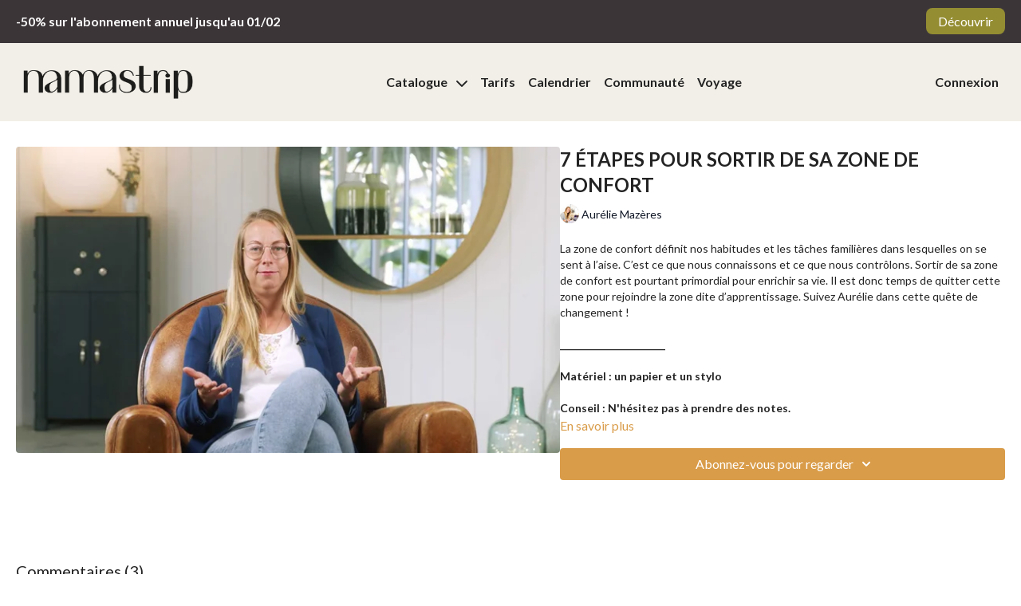

--- FILE ---
content_type: text/vnd.turbo-stream.html; charset=utf-8
request_url: https://namastrip-online.com/programs/sortir-de-sa-zone-de-confort.turbo_stream?playlist_position=sidebar&preview=false
body_size: -40
content:
<!DOCTYPE html><html><head><meta name="csrf-param" content="authenticity_token" />
<meta name="csrf-token" content="69rv0_tNwSktk_0DAfGgVse2lTg9nPeAezv-dRcx0YNFJo5Mv2W-JjACPvu6triMoMLciotmCzmVR0CuTV4j6A" /></head><body><turbo-stream action="update" target="program_show"><template>
  <turbo-frame id="program_player">
      <turbo-frame id="program_content" src="/programs/sortir-de-sa-zone-de-confort/program_content?playlist_position=sidebar&amp;preview=false">
</turbo-frame></turbo-frame></template></turbo-stream></body></html>

--- FILE ---
content_type: text/vnd.turbo-stream.html; charset=utf-8
request_url: https://namastrip-online.com/programs/sortir-de-sa-zone-de-confort/program_content?playlist_position=sidebar&preview=false
body_size: 9320
content:
<turbo-stream action="update" target="program_content"><template><div class="hidden"
     data-controller="integrations"
     data-integrations-facebook-pixel-enabled-value="false"
     data-integrations-google-tag-manager-enabled-value="true"
     data-integrations-google-analytics-enabled-value="false"
>
  <span class="hidden"
        data-integrations-target="gTag"
        data-event="ViewContent"
        data-payload-attributes='["content_name"]'
        data-payload-values='[&quot;7 ÉTAPES POUR SORTIR DE SA ZONE DE CONFORT&quot;]'
  ></span>
  <span class="hidden"
        data-integrations-target="fbPx"
        data-event="ViewContent"
        data-payload-attributes='["content_name"]'
        data-payload-values='[&quot;7 ÉTAPES POUR SORTIR DE SA ZONE DE CONFORT&quot;]'
  ></span>
</div>

<div
  id="program-controller"
  class='container hotwired'
  data-controller="program program-details-modal"
  data-program-id="1964386"
>
    
<ds-modal no-background="" size="small" with-close-icon id="more-details-modal" data-action="close->program-details-modal#closeDetailModal">
  <div class="bg-ds-default">
    <div class="p-6 pb-0 max-h-[calc(100vh-190px)] overflow-y-auto">
      <p class="text-ds-default text-ds-large-bold mb-4">7 ÉTAPES POUR SORTIR DE SA ZONE DE CONFORT</p>
      <p class="text-ds-small-semi-bold-uppercase text-ds-muted mb-4">À propos</p>
      <div class="content-description text-ds-base-regular text-ds-default mb-6" data-program-details-modal-target="modalContent"></div>
      <div class="p-4 bg-ds-overlay flex flex-col gap-2 rounded overflow-x-auto">
          <div class="flex w-full gap-2">
            <div class="text-ds-small-medium text-ds-default w-[100px]">Durée</div>
            <div class="text-ds-micro-semi-bold text-ds-subtle bg-ds-inverted rounded px-1 pt-[0.15rem]">00:15:29</div>
          </div>
        <div class="flex w-full gap-2">
          <div class="text-ds-small-medium text-ds-default w-[100px]">Publié</div>
          <div class="text-ds-small-regular text-ds-default">novembre 2022</div>
        </div>
          <div class="flex w-full gap-2">
              <div class="text-ds-small-medium text-ds-default w-[100px] shrink-0">Catégories</div>
            <div class="flex flex-col w-full">
                <div class="flex">
                  <a
                    class="shrink-0 text-primary text-ds-small-medium inline-block mr-1"
                    target="_blank"
                    href="/categories/developpement-personnel"
                    data-turbo-frame="_top"
                  >
                    Développement personnel
                  </a>
                  <span class="shrink-0 inline-block text-ds-small-regular text-ds-muted">
                    (124 vidéos)
                  </span>
                </div>
            </div>
          </div>
      </div>
    </div>
    <div class="text-right p-6 pt-2">
      <ds-button variant="primary" onclick="document.getElementById('more-details-modal').close()">Fermer</ds-button>
    </div>
  </div>
</ds-modal>

<div class="flex flex-col lg:flex-row gap-x-12 mb-6 lg:mb-0">
    <div class="h-full w-full lg:w-[55%] relative">
        <img
          src="https://alpha.uscreencdn.com/images/programs/1964386/horizontal/sortir-de-sa-zone-de-confort.1683811360.jpg?auto=webp&width=700"
          srcset="https://alpha.uscreencdn.com/images/programs/1964386/horizontal/sortir-de-sa-zone-de-confort.1683811360.jpg?auto=webp&width=700,
                  https://alpha.uscreencdn.com/images/programs/1964386/horizontal/sortir-de-sa-zone-de-confort.1683811360.jpg?auto=webp&width=1050 2x"
          alt="7 ÉTAPES POUR SORTIR DE SA ZONE DE CONFORT"
          class="aspect-video rounded h-auto w-full"
        >
    </div>
  <div id="program_about" class="w-full lg:w-[45%] lg:mb-5">
      <h1 class="text-ds-title-2-semi-bold mt-2 lg:mt-0">
        7 ÉTAPES POUR SORTIR DE SA ZONE DE CONFORT
      </h1>
      <div class="mt-2">
        <span class="inline-block">
            <ds-avatar
              style="--ds-avatar-size: 1.5rem;"
              class="inline-block "
              size="xxxs"
              url="https://alpha.uscreencdn.com/images/author/54358/small_small_Photogradsfvphie-Aure%CC%81lie.1655997983.png"
              text="Aurélie Mazères">
            </ds-avatar>
        </span>
        <span class="inline-block align-super text-ds-default text-ds-small-regular">
          Aurélie Mazères
        </span>
      </div>
    <div class="mt-4 text-ds-small-regular">
      <div aria-expanded=true class="content-description line-clamp-3 max-h-[60px] xl:line-clamp-[7] xl:max-h-[140px] xl:aria-expanded:line-clamp-[11] xl:aria-expanded:max-h-[220px]" data-program-details-modal-target="description">
        <div class="editor-content"><p>La zone de confort définit nos habitudes et les tâches familières dans lesquelles on se sent à l’aise. C’est ce que nous connaissons et ce que nous contrôlons. Sortir de sa zone de confort est pourtant primordial pour enrichir sa vie. Il est donc temps de quitter cette zone pour rejoindre la zone dite d’apprentissage. Suivez Aurélie dans cette quête de changement !</p><br><p><strong>______________________</strong></p><p><strong>Matériel : un papier et un stylo</strong></p><p><strong>Conseil : N'hésitez pas à prendre des notes.</strong></p></div>
      </div>
      <ds-button variant="text" data-action="click->program-details-modal#openDetailModal" class="cursor-pointer">En savoir plus</ds-button>
    </div>
    <div class="mt-4 flex flex-col sm:flex-row gap-2 ">
            <ds-dropdown data-test="subscriptions-list" float="center" sm="float:left" class="w-full">
              <ds-button class="w-full" slot="control" variant="primary">
                  Abonnez-vous pour regarder
                <ds-icon slot="after" name="chevron-down"></ds-icon>
              </ds-button>
              <div
                slot="content"
                class="p-6 pt-4 w-screen max-w-screen-md sm:max-w-lg box-border sm:w-auto"
              >
                <p class="text-ds-small-regular mb-4">Choisissez un abonnement</p>
                  <a
                    href="/checkout/new?o=156581"
                    data-turbo-frame="_top"
                    class="mb-4 last:mb-0 rounded w-full border border-solid border-ds-default flex hover:opacity-70 transition-opacity"
                  >
                      <div class="h-[4rem] sm:h-[7rem] max-w-[112px] w-full sm:max-w-[192px] flex shrink-0">
                        <img class="h-full max-w-full max-h-full rounded-l mr-auto" src="https://alpha.uscreencdn.com/images/offer/156581/presentation-entreprise-professionnel-simple-bleu.1710495419.jpg">
                      </div>
                    <div class="py-1 px-2 sm:px-3 sm:py-3 flex flex-col items-start justify-center w-full">
                      <p class="text-ds-tiny-bold-uppercase text-primary">
                        Chaque mois
                      </p>
                      <p class="!hidden sm:!block text-ds-tiny-regular mb-1 max-x-[2rem] overflow-hidden">
                        ABONNEMENT MENSUEL
                      </p>
                        <span class="text-ds-base-semi-bold">
                          €15,99/mois
                        </span>
                    </div>
                  </a>
                  <a
                    href="/checkout/new?o=156566"
                    data-turbo-frame="_top"
                    class="mb-4 last:mb-0 rounded w-full border border-solid border-ds-default flex hover:opacity-70 transition-opacity"
                  >
                      <div class="h-[4rem] sm:h-[7rem] max-w-[112px] w-full sm:max-w-[192px] flex shrink-0">
                        <img class="h-full max-w-full max-h-full rounded-l mr-auto" src="https://alpha.uscreencdn.com/images/offer/156566/reconnexion-a-soi-3.1767965902.jpg">
                      </div>
                    <div class="py-1 px-2 sm:px-3 sm:py-3 flex flex-col items-start justify-center w-full">
                      <p class="text-ds-tiny-bold-uppercase text-primary">
                        Chaque année
                      </p>
                      <p class="!hidden sm:!block text-ds-tiny-regular mb-1 max-x-[2rem] overflow-hidden">
                        ABONNEMENT ANNUEL
                      </p>
                        <div class="flex flex-col items-start">
                          <span class="text-ds-base-semi-bold">
                            7 jours d&#39;essai gratuit
                          </span>
                          <span class="text-ds-tiny-regular text-ds-muted sm:whitespace-nowrap">
                            €120,00/an après la période d’essai
                          </span>
                        </div>
                    </div>
                  </a>
              </div>
            </ds-dropdown>
    </div>
  </div>
</div>

    <div class="flex flex-wrap mt-20 w-full">
      <div class="w-full">
        <turbo-frame data-program-tabs-target="commentsContainer" class="community-page" id="program_comments" target="_top">
  <h3 class="comments-title font-medium text-xl">
    Commentaires
    (<turbo-frame id="video_1964386_comments_count">3</turbo-frame>)
  </h3>
        <p class="pb-4">
            <a class="text-primary capitalize font-medium" href="/sign_in">s&#39;identifier</a> pour participer à la conversation
        </p>

    <div class="border-b border-ds-default"></div>

      <turbo-frame lazy="true" id="video_1964386_comments_section" src="/contents/1964386/comments">

        <ds-icon name="placeholders/comment"></ds-icon>
</turbo-frame></turbo-frame>
      </div>
    </div>
</div>


  <turbo-frame loading="lazy" id="program_related" src="/programs/sortir-de-sa-zone-de-confort/related" target="_top"></turbo-frame>

</template></turbo-stream>

--- FILE ---
content_type: text/html; charset=utf-8
request_url: https://namastrip-online.com/contents/1964386/comments
body_size: 6660
content:
<turbo-frame id="video_1964386_comments_section" target="_top">
  <turbo-frame data-controller="anchor" data-anchor="comments" id="video_1964386_comments">
    <div id="comment_4249690_wrapper">
  <div id="comment_4249690" class="comment" data-comment-id="4249690" data-controller="user-mentions">
    <div class="flex flex-row py-4 px-1">
      <div class="w-8 h-8 ltr:mr-2 rtl:ml-2 flex-shrink-0 z-[1]">
          <a href="/community/profiles/13345540">
            <ds-avatar
              url="https://alpha.uscreencdn.com/images/user/13345540/small_1687426288910_image_picker3041095945583090165_cropped7278845516805824066.jpg"
              text="Léa"
              size="xs"
              class="w-8 h-8 absolute"
            ></ds-avatar>
</a>      </div>

      <div class="flex flex-col w-full" style="max-width: calc(100% - 2.5rem);">
        <div class="comment-internals relative">

          <div id="comment_4249690_header">
  <div id="comment-header-4249690">
    <div class="flex justify-between relative">
      <div class="flex items-center">
        <div class="font-semibold text-sm">
            <a data-turbo-frame="_top" class="profile-url text-ds-default" href="/community/profiles/13345540">Léa</a>
        </div>


        <div class="flex">
          <div class="text-xs text-ds-muted ml-1 mr-1">mars 28, 2025</div>

        </div>
      </div>

      
    </div>
  </div>
</div>


          <div id="comment_4249690_body">
  <div id="comment-body-4249690" class="relative">
    <div
      data-controller="timestamp"
      class="text-sm mt-1 flex-grow-0 break-words comment-body !max-w-full"
      data-user-mentions-target="body"
      data-highlited-id="">
      <p>Merci pour la super vidéo:) </p><p>Pourriez vous sil vous plaît mettre le lien des vidéos citées? Merci 🙏</p>
    </div>


    
  </div>

</div>


          <div class="flex mt-2 items-center relative" data-block="post-controls" data-controller="turbo" style="min-height: 20px;">
              <div class="bg-black dark:bg-gray-100 h-px w-12 mr-2"></div>

            <turbo-frame id="comment_4249690_likes">
              <div class="flex items-center text-sm likes-bar" style="line-height: 14px;"
  data-controller="users-liked"
  data-action="mouseenter->users-liked#loadUsersPreview mouseleave->users-liked#onMouseLeave"
  data-users-liked-load-users-url-value="/contents/1964386/comments/4249690/like"
  data-users-liked-likes-count-value="0"
  >

    <form class="b-form text-ds-muted" data-turbo-frame="comment_4249690_likes" action="/contents/1964386/comments/4249690/like" accept-charset="UTF-8" method="post"><input type="hidden" name="authenticity_token" value="B_YquwO4Zmd7-IRrIrSngUVFi8R4cYKpQib3ch1rsB1arF8DwvOZODpUcR1LGchSngUE6ynr2CjlvFKvSE84EQ" autocomplete="off" />

      <button name="like" type="submit" class="w-full mr-2" disabled="disabled">
        <div class="flex items-center text-xs">
          <div class="mr-1 dark:text-gray-400 likes-counter">0</div>

          <ds-icon name='heart-outlined' size="18"></ds-icon>

        </div>
</button></form>
  
  
</div>

</turbo-frame>
              <turbo-frame id="replies_link_4249690">
                <ds-button
                  variant="text"
                  size="small"
                  class="block ml-2"
                  style="
                    --ds-button-font-size: .75rem;
                    --ds-button-font-weight: normal;
                    --text-color: var(--ds-fg-default);
                  "
                  href="/contents/1964386/replies?thread_id=4249690"
                  data-action="click->turbo#getTurboStream"
                  onclick="this.loading = true"
                >
                  Afficher les réponses (1)
                </ds-button>
</turbo-frame>
          </div>

        </div>

          <turbo-frame id="comment_4249690_replies"></turbo-frame>

        <turbo-frame data-controller="turbo" id="more_replies_link_4249690"></turbo-frame>
      </div>
    </div>
  </div>
</div>
<div id="comment_1340702_wrapper">
  <div id="comment_1340702" class="comment" data-comment-id="1340702" data-controller="user-mentions">
    <div class="flex flex-row py-4 px-1">
      <div class="w-8 h-8 ltr:mr-2 rtl:ml-2 flex-shrink-0 z-[1]">
          <a href="/community/profiles/15091587">
            <ds-avatar
              url="https://www.gravatar.com/avatar/eaee31aa86ce303eacdaacd46b64478a?d=https%3A%2F%2Fui-avatars.com%2Fapi%2FCR%2F200%2FFFF2E9%2Ffaa96d%2F2%2F0.44"
              text="Chloé RN"
              size="xs"
              class="w-8 h-8 absolute"
            ></ds-avatar>
</a>      </div>

      <div class="flex flex-col w-full" style="max-width: calc(100% - 2.5rem);">
        <div class="comment-internals relative">

          <div id="comment_1340702_header">
  <div id="comment-header-1340702">
    <div class="flex justify-between relative">
      <div class="flex items-center">
        <div class="font-semibold text-sm">
            <a data-turbo-frame="_top" class="profile-url text-ds-default" href="/community/profiles/15091587">Chloé RN</a>
        </div>


        <div class="flex">
          <div class="text-xs text-ds-muted ml-1 mr-1">avril 21, 2023</div>

        </div>
      </div>

      
    </div>
  </div>
</div>


          <div id="comment_1340702_body">
  <div id="comment-body-1340702" class="relative">
    <div
      data-controller="timestamp"
      class="text-sm mt-1 flex-grow-0 break-words comment-body !max-w-full"
      data-user-mentions-target="body"
      data-highlited-id="">
      Top !! Merci pour tous ces conseils qui donnent envie de se dépasser ! Hyper inspirant 🙏🏼
    </div>


    
  </div>

</div>


          <div class="flex mt-2 items-center relative" data-block="post-controls" data-controller="turbo" style="min-height: 20px;">

            <turbo-frame id="comment_1340702_likes">
              <div class="flex items-center text-sm likes-bar" style="line-height: 14px;"
  data-controller="users-liked"
  data-action="mouseenter->users-liked#loadUsersPreview mouseleave->users-liked#onMouseLeave"
  data-users-liked-load-users-url-value="/contents/1964386/comments/1340702/like"
  data-users-liked-likes-count-value="0"
  >

    <form class="b-form text-ds-muted" data-turbo-frame="comment_1340702_likes" action="/contents/1964386/comments/1340702/like" accept-charset="UTF-8" method="post"><input type="hidden" name="authenticity_token" value="PXfjgqfRk9D8cjie8aTYQFBBCjKZM21z59sxkaD47TUEW9828mr1tgUJJA3LxxsGI-_JEE29QDr_0q2fkSeovQ" autocomplete="off" />

      <button name="like" type="submit" class="w-full mr-2" disabled="disabled">
        <div class="flex items-center text-xs">
          <div class="mr-1 dark:text-gray-400 likes-counter">0</div>

          <ds-icon name='heart-outlined' size="18"></ds-icon>

        </div>
</button></form>
  
  
</div>

</turbo-frame>

          </div>

        </div>

          <turbo-frame id="comment_1340702_replies"></turbo-frame>

        <turbo-frame data-controller="turbo" id="more_replies_link_1340702"></turbo-frame>
      </div>
    </div>
  </div>
</div>


    <p class="hidden only:!block pt-4 text-ds-muted">Aucun commentaire pour l&#39;instant</p>
</turbo-frame>
</turbo-frame>

--- FILE ---
content_type: text/css; charset=utf-8
request_url: https://assets-gke.uscreencdn.com/theme_assets/22407/theme_custom.css?v=1769524036
body_size: 209
content:
.top_menu .container .dropdown--action, .top_menu .container .top_menu--link {
  margin-left: 15px;
  font-size: 13px;
}/* Promo bar couleurs */
.top-banner, .announcement-bar, .promo-bar {
  background-color: #9b8e79 !important; /* ton nouveau fond */
  color: #ffffff !important;           /* texte blanc */
}

/* Bouton dans la promo bar */
.top-banner .btn, 
.announcement-bar .btn, 
.promo-bar .btn {
  background-color: #d99c49 !important;
  color: #fff !important;
  border-radius: 999px;
  padding: 8px 18px;
  font-weight: 700;
}


--- FILE ---
content_type: text/javascript; charset=utf-8
request_url: https://namastrip-online.com/assets/custom_scripts.js
body_size: 447
content:
let touchCard = (card) => {
  card.classList.add('touched')
  
  let getPermalinkFromURL = (url) => {
    return url.substring(url.indexOf('/programs/') + 10).split('?')[0]
  }

  axios.get(`/api/contents/${getPermalinkFromURL(card.href)}`).then(response => {
    
    let program = response.data;
    
    let markup = ``;
    let typeMarkup = ``;
    let tagMarkup = ``;

    let level = null;
    let videoType = null;
    let videoTag = null;
    
    if (program.tags.length) {
      program.tags.forEach(tag => {
        if (tag.split('-')[0].trim().toLowerCase() === 'level') {
          level = tag.split('-')[1].trim()
        }
        if (tag.split('-')[0].trim().toLowerCase() === 'type') {
          videoType = tag.split('-')[1].trim()
        }
        if (tag.split('-')[0].trim().toLowerCase() === 'tag') {
          videoTag = tag.split('-')[1].trim()
        }
      })
    }

    if (level) {
      if (level === '1') {
        markup = `<span class="custom-label custom-label--beginer"><img src="https://s3.amazonaws.com/unode1/assets/22407/LBBQeWLpQoWXnggQ4sV4_level-1.png"> Débutant</span>`
      }
      if (level === '2') {
        markup = `<span class="custom-label custom-label--intermediate"><img src="https://s3.amazonaws.com/unode1/assets/22407/1JPSySq1RfGFRsY4ht1l_level-2.png"> Intermédiaire</span>`
      }
      if (level === '3') {
        markup = `<span class="custom-label custom-label--advance"><img src="https://s3.amazonaws.com/unode1/assets/22407/lPw5RyCyS56brKCcqVs6_level-3.png"> Avancé</span>`
      }
    }

    if (videoType) {
      typeMarkup = `<span class="custom-type ">${videoType}</span>`
      card.nextElementSibling.insertAdjacentHTML('afterEnd', typeMarkup)
    }

    if (videoTag) {
      tagMarkup = `<span class="custom-tag">${videoTag}</span>`
      card.querySelector('.relative').insertAdjacentHTML('afterBegin', tagMarkup)
    }

    if (markup) {
      card.querySelector('.relative').insertAdjacentHTML('afterBegin', markup)
    }

    
    
  })
}

let infinityScript = () => {

  if (window.innerWidth >= 768) {

    let filterContent = document.querySelector('#catalog_filters .hidden:not(.touched)')
    if (filterContent) {
      filterContent.classList.add('touched')
      filterContent.classList.remove('hidden')
    }
  } else {
    let categoryFilterContent = document.querySelector('#category_filters div[data-accordion-target="content"]:not(.touched)')
    let authorsFilterContent = document.querySelector('#authors_filters div[data-accordion-target="content"]:not(.touched)')

    if (categoryFilterContent) {
      categoryFilterContent.classList.add('touched')
      categoryFilterContent.classList.add('hidden')
    }

    if (authorsFilterContent) {
      authorsFilterContent.classList.add('touched')
      authorsFilterContent.classList.add('hidden')
    }
  }

  if (location.href.includes('/catalog')) {
    let filterContent = document.querySelector('.main-filters .b-button:not(.touched)')
    if (filterContent) {
      filterContent.classList.add('touched')
      filterContent.click()
    }
  }
  
  
  let getAccessNowButton = document.querySelector('a[data-test="button-access"]:not(.touched)')
  if (getAccessNowButton) {
    getAccessNowButton.classList.add('touched')
    getAccessNowButton.innerText = 'Testez gratuitement'
  }

  let cards = Array.from(document.querySelectorAll('.card-image-container:not(.touched)'))
  if (cards.length) {
    cards.forEach((card)=> {
      if (card.href) {
        touchCard(card)
      }
      
    })
  }
  setTimeout(() => infinityScript(), 500)
}

infinityScript()